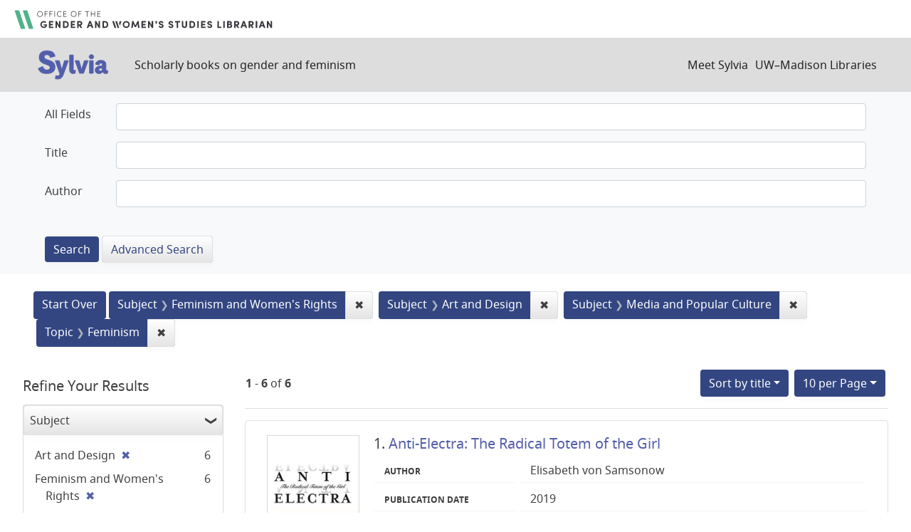

--- FILE ---
content_type: text/html; charset=utf-8
request_url: https://sylvia.library.wisc.edu/?f%5Bcontenttopic_ssim%5D%5B%5D=Feminism&f%5Bmainsubject_ssim%5D%5B%5D=Feminism+and+Women%27s+Rights&f%5Bmainsubject_ssim%5D%5B%5D=Art+and+Design&f%5Bmainsubject_ssim%5D%5B%5D=Media+and+Popular+Culture&f%5Byear_tesi%5D%5B%5D=2019&per_page=10&sort=title_ssi+asc%2C+year_tesi+desc
body_size: 46798
content:

<!DOCTYPE html>
<html class="no-js" lang="en">
  <head>
    <meta charset="utf-8">
    <meta http-equiv="Content-Type" content="text/html; charset=utf-8">
    <meta name="viewport" content="width=device-width, initial-scale=1, shrink-to-fit=no">

    <!-- Internet Explorer use the highest version available -->
    <meta http-equiv="X-UA-Compatible" content="IE=edge">

    <title>Subject: 3 selected / Topic: Feminism - Sylvia Search Results</title>
    <link href="https://sylvia.library.wisc.edu/catalog/opensearch.xml" title="Sylvia" type="application/opensearchdescription+xml" rel="search" />
    <link rel="shortcut icon" type="image/x-icon" href="/assets/favicon-e9836b660c6afb70ad3afe44ae8f84ce8302668a90d5df94ca30fd6f675695a6.ico" />
    <link rel="stylesheet" media="all" href="/assets/application-c5b3948cf99fd266cc1e9c05376c233d2d6077ceaddd7f8c0d0dbcc7c84967c8.css" />
    <script src="/assets/application-9972be758a625a504ea6a4b55b091470d477702bbe0aa68e6ebcf7d404772a3c.js"></script>
    <meta name="csrf-param" content="authenticity_token" />
<meta name="csrf-token" content="wgGaP-Rp89BJEbcPd_ncRSVQnBu8o9D1tq4q43XePfMJuldqwbqWDgy_-u5ccZh6a9zwgqOK-6D5LIPeRUEySw" />
      <meta name="totalResults" content="6" />
<meta name="startIndex" content="0" />
<meta name="itemsPerPage" content="10" />

  <link rel="alternate" type="application/rss+xml" title="RSS for results" href="/catalog.rss?f%5Bcontenttopic_ssim%5D%5B%5D=Feminism&amp;f%5Bmainsubject_ssim%5D%5B%5D=Feminism+and+Women%27s+Rights&amp;f%5Bmainsubject_ssim%5D%5B%5D=Art+and+Design&amp;f%5Bmainsubject_ssim%5D%5B%5D=Media+and+Popular+Culture&amp;f%5Byear_tesi%5D%5B%5D=2019&amp;per_page=10&amp;sort=title_ssi+asc%2C+year_tesi+desc" />
  <link rel="alternate" type="application/atom+xml" title="Atom for results" href="/catalog.atom?f%5Bcontenttopic_ssim%5D%5B%5D=Feminism&amp;f%5Bmainsubject_ssim%5D%5B%5D=Feminism+and+Women%27s+Rights&amp;f%5Bmainsubject_ssim%5D%5B%5D=Art+and+Design&amp;f%5Bmainsubject_ssim%5D%5B%5D=Media+and+Popular+Culture&amp;f%5Byear_tesi%5D%5B%5D=2019&amp;per_page=10&amp;sort=title_ssi+asc%2C+year_tesi+desc" />
  <link rel="alternate" type="application/json" title="JSON" href="/catalog.json?f%5Bcontenttopic_ssim%5D%5B%5D=Feminism&amp;f%5Bmainsubject_ssim%5D%5B%5D=Feminism+and+Women%27s+Rights&amp;f%5Bmainsubject_ssim%5D%5B%5D=Art+and+Design&amp;f%5Bmainsubject_ssim%5D%5B%5D=Media+and+Popular+Culture&amp;f%5Byear_tesi%5D%5B%5D=2019&amp;per_page=10&amp;sort=title_ssi+asc%2C+year_tesi+desc" />

      <script async src="https://www.googletagmanager.com/gtag/js?id=G-SR94828WZQ"></script>
      <script>
        window.dataLayer = window.dataLayer || [];
        function gtag(){dataLayer.push(arguments);}
        gtag('js', new Date());
        gtag('config', 'G-SR94828WZQ', {'cookie_domain': 'library.wisc.edu'});
      </script>
  </head>
  <body class="blacklight-catalog blacklight-catalog-index">
    <nav id="skip-link" role="navigation" aria-label="Skip links">
      <a class="element-invisible element-focusable rounded-bottom py-2 px-3" data-turbolinks="false" href="#search_field">Skip to search</a>
      <a class="element-invisible element-focusable rounded-bottom py-2 px-3" data-turbolinks="false" href="#main-container">Skip to main content</a>
          <a class="element-invisible element-focusable rounded-bottom py-2 px-3" data-turbolinks="false" href="#documents">Skip to first result</a>

    </nav>
    <div id="gws_banner" class="container">
  <h1><a href="https://www.library.wisc.edu/gwslibrarian/"><img alt="" aria-hidden="true" src="/assets/gwsl-wordmark-aq-fb0ff463e8813cd54441305dfb4154ce252d63b19021bc086bb00637cf9b6730.svg" /><span class="hide_text">Office of the Gender and Woman's Studies Librarian</span></a></h1>
</div>
<nav class="navbar navbar-expand-md navbar-dark bg-dark topbar" role="navigation">
  <div class="container">
    <a class="mb-0 navbar-brand" href="/">
      <span class="hide_text">Sylvia</span>
      <img alt="" aria-hidden="true" src="/assets/gwsl-sylvia-logo-631e976c67ddeb1327968a3fe3ede877b7adf2fb5a03fb747a010a2d8dbd7de1.svg" />
    </a> <span class="navbar-application-tagline">Scholarly books on gender and feminism</span>
    <button class="navbar-toggler navbar-toggler-right" type="button" data-toggle="collapse" data-target="#user-util-collapse" aria-controls="user-util-collapse" aria-expanded="false" aria-label="Toggle navigation">
      <span class="navbar-toggler-icon"></span>
    </button>

    <div class="collapse navbar-collapse justify-content-md-end" id="user-util-collapse">
      <!--Left blank to remove login button-->
<nav class="nav_links">
	  <a href="/s/meet_sylvia">Meet Sylvia</a><a href="https://www.library.wisc.edu/">UW&ndash;Madison Libraries</a>
</nav>
    </div>
  </div>
</nav>

<div class="navbar-search navbar navbar-light bg-light" role="navigation">
  <div class="container">
    <div class="advanced-search-form col-sm-12">
  <div class="row">
    <section class="col-md-12">
      <div class="row">
        <div class="col-md-12">
<form class="advanced form-horizontal" action="/catalog" accept-charset="UTF-8" method="get">
<input type="hidden" name="op" value="AND" />
  <div id="input_criteria">
    <div id="query_cirteria">
  <div id="advanced_search">
      <div class="form-group advanced-search-field">
      <label class="col-sm-3-uw control-label" for="all_text_teimv">All Fields</label>
      <div class="col-sm-9-uw">
        <input type="text" name="all_text_teimv" id="all_text_teimv" class="form-control form-control-uw" />
      </div>
  </div>
  <div class="form-group advanced-search-field">
      <label class="col-sm-3-uw control-label" for="title">Title</label>
      <div class="col-sm-9-uw">
        <input type="text" name="title" id="title" class="form-control form-control-uw" />
      </div>
  </div>
  <div class="form-group advanced-search-field">
      <label class="col-sm-3-uw control-label" for="author">Author</label>
      <div class="col-sm-9-uw">
        <input type="text" name="author" id="author" class="form-control form-control-uw" />
      </div>
  </div>

  </div>
  <input type="hidden" name="search_field" id="search_field" value="advanced" autocomplete="off" />
      <div class="col-sm-3-uw"> </div>
      <div class="submit-buttons col-sm-9-uw">
        <input type="submit" name="commit" value="Search" class="btn btn-primary advanced-search-submit" id="advanced-search-submit" data-disable-with="Search" />
        <a class="advanced_search btn btn-secondary" href="/advanced">Advanced Search</a>
      </div>
    </div>
  </div>
</div>
</form>        </div>
      </div>
    </section>
  </div>
</div>
  </div>
</div>


  <main id="main-container" class="container" role="main" aria-label="Main content">
      <h1 class="sr-only visually-hidden top-content-title">Search</h1>

      <div id="appliedParams" class="clearfix constraints-container">
      <h2 class="sr-only visually-hidden">Search Constraints</h2>

      <a class="catalog_startOverLink btn btn-primary" href="/">Start Over</a>

      <span class="constraints-label sr-only visually-hidden">You searched for:</span>
      
<span class="btn-group applied-filter constraint filter filter-mainsubject_ssim">
  <span class="constraint-value btn btn-outline-secondary">
      <span class="filter-name">Subject</span>
      <span class="filter-value" title="Feminism and Women&#39;s Rights">Feminism and Women&#39;s Rights</span>
  </span>
    <a class="btn btn-outline-secondary remove" href="/?f%5Bcontenttopic_ssim%5D%5B%5D=Feminism&amp;f%5Bmainsubject_ssim%5D%5B%5D=Art+and+Design&amp;f%5Bmainsubject_ssim%5D%5B%5D=Media+and+Popular+Culture&amp;f%5Byear_tesi%5D%5B%5D=2019&amp;per_page=10&amp;sort=title_ssi+asc%2C+year_tesi+desc">
      <span class="remove-icon" aria-hidden="true">✖</span>
      <span class="sr-only visually-hidden">
        Remove constraint Subject: Feminism and Women&#39;s Rights
      </span>
</a></span>



<span class="btn-group applied-filter constraint filter filter-mainsubject_ssim">
  <span class="constraint-value btn btn-outline-secondary">
      <span class="filter-name">Subject</span>
      <span class="filter-value" title="Art and Design">Art and Design</span>
  </span>
    <a class="btn btn-outline-secondary remove" href="/?f%5Bcontenttopic_ssim%5D%5B%5D=Feminism&amp;f%5Bmainsubject_ssim%5D%5B%5D=Feminism+and+Women%27s+Rights&amp;f%5Bmainsubject_ssim%5D%5B%5D=Media+and+Popular+Culture&amp;f%5Byear_tesi%5D%5B%5D=2019&amp;per_page=10&amp;sort=title_ssi+asc%2C+year_tesi+desc">
      <span class="remove-icon" aria-hidden="true">✖</span>
      <span class="sr-only visually-hidden">
        Remove constraint Subject: Art and Design
      </span>
</a></span>



<span class="btn-group applied-filter constraint filter filter-mainsubject_ssim">
  <span class="constraint-value btn btn-outline-secondary">
      <span class="filter-name">Subject</span>
      <span class="filter-value" title="Media and Popular Culture">Media and Popular Culture</span>
  </span>
    <a class="btn btn-outline-secondary remove" href="/?f%5Bcontenttopic_ssim%5D%5B%5D=Feminism&amp;f%5Bmainsubject_ssim%5D%5B%5D=Feminism+and+Women%27s+Rights&amp;f%5Bmainsubject_ssim%5D%5B%5D=Art+and+Design&amp;f%5Byear_tesi%5D%5B%5D=2019&amp;per_page=10&amp;sort=title_ssi+asc%2C+year_tesi+desc">
      <span class="remove-icon" aria-hidden="true">✖</span>
      <span class="sr-only visually-hidden">
        Remove constraint Subject: Media and Popular Culture
      </span>
</a></span>



<span class="btn-group applied-filter constraint filter filter-contenttopic_ssim">
  <span class="constraint-value btn btn-outline-secondary">
      <span class="filter-name">Topic</span>
      <span class="filter-value" title="Feminism">Feminism</span>
  </span>
    <a class="btn btn-outline-secondary remove" href="/?f%5Bmainsubject_ssim%5D%5B%5D=Feminism+and+Women%27s+Rights&amp;f%5Bmainsubject_ssim%5D%5B%5D=Art+and+Design&amp;f%5Bmainsubject_ssim%5D%5B%5D=Media+and+Popular+Culture&amp;f%5Byear_tesi%5D%5B%5D=2019&amp;per_page=10&amp;sort=title_ssi+asc%2C+year_tesi+desc">
      <span class="remove-icon" aria-hidden="true">✖</span>
      <span class="sr-only visually-hidden">
        Remove constraint Topic: Feminism
      </span>
</a></span>


    </div>



    <div class="row">
  <div class="col-md-12">
    <div id="main-flashes">
      <div class="flash_messages">
    
    
    
    
</div>

    </div>
  </div>
</div>


    <div class="row">
          <section id="content" class="col-lg-9 order-last" aria-label="search results">
      
  





<div id="sortAndPerPage" class="sort-pagination d-md-flex justify-content-between" role="navigation" aria-label="Results navigation">
  <section class="pagination">
      <div class="page-links">
      <span class="page-entries">
        <strong>1</strong> - <strong>6</strong> of <strong>6</strong>
      </span>
    </div> 

</section>

  <div class="search-widgets">
          <div id="sort-dropdown" class="btn-group sort-dropdown">
  <button name="button" type="submit" class="btn btn-outline-secondary dropdown-toggle" aria-expanded="false" data-toggle="dropdown" data-bs-toggle="dropdown">Sort<span class="d-none d-sm-inline"> by title</span><span class="caret"></span></button>

  <div class="dropdown-menu" role="menu">
      <a class="dropdown-item " role="menuitem" href="/?f%5Bcontenttopic_ssim%5D%5B%5D=Feminism&amp;f%5Bmainsubject_ssim%5D%5B%5D=Feminism+and+Women%27s+Rights&amp;f%5Bmainsubject_ssim%5D%5B%5D=Art+and+Design&amp;f%5Bmainsubject_ssim%5D%5B%5D=Media+and+Popular+Culture&amp;f%5Byear_tesi%5D%5B%5D=2019&amp;per_page=10&amp;sort=score+desc%2C+title_ssi+asc">relevance</a>
      <a class="dropdown-item " role="menuitem" href="/?f%5Bcontenttopic_ssim%5D%5B%5D=Feminism&amp;f%5Bmainsubject_ssim%5D%5B%5D=Feminism+and+Women%27s+Rights&amp;f%5Bmainsubject_ssim%5D%5B%5D=Art+and+Design&amp;f%5Bmainsubject_ssim%5D%5B%5D=Media+and+Popular+Culture&amp;f%5Byear_tesi%5D%5B%5D=2019&amp;per_page=10&amp;sort=year_tesi+desc%2C+title_ssi+asc">year</a>
      <a class="dropdown-item " role="menuitem" href="/?f%5Bcontenttopic_ssim%5D%5B%5D=Feminism&amp;f%5Bmainsubject_ssim%5D%5B%5D=Feminism+and+Women%27s+Rights&amp;f%5Bmainsubject_ssim%5D%5B%5D=Art+and+Design&amp;f%5Bmainsubject_ssim%5D%5B%5D=Media+and+Popular+Culture&amp;f%5Byear_tesi%5D%5B%5D=2019&amp;per_page=10&amp;sort=creator_ssi+asc%2C+title_sssi+asc">author</a>
      <a class="dropdown-item active" role="menuitem" aria-current="page" href="/?f%5Bcontenttopic_ssim%5D%5B%5D=Feminism&amp;f%5Bmainsubject_ssim%5D%5B%5D=Feminism+and+Women%27s+Rights&amp;f%5Bmainsubject_ssim%5D%5B%5D=Art+and+Design&amp;f%5Bmainsubject_ssim%5D%5B%5D=Media+and+Popular+Culture&amp;f%5Byear_tesi%5D%5B%5D=2019&amp;per_page=10&amp;sort=title_ssi+asc%2C+year_tesi+desc">title</a>
  </div>
</div>



          <span class="sr-only visually-hidden">Number of results to display per page</span>
  <div id="per_page-dropdown" class="btn-group per_page-dropdown">
  <button name="button" type="submit" class="btn btn-outline-secondary dropdown-toggle" aria-expanded="false" data-toggle="dropdown" data-bs-toggle="dropdown">10<span class="sr-only"> per Page</span> per Page<span class="caret"></span></button>

  <div class="dropdown-menu" role="menu">
      <a class="dropdown-item active" role="menuitem" aria-current="page" href="/?f%5Bcontenttopic_ssim%5D%5B%5D=Feminism&amp;f%5Bmainsubject_ssim%5D%5B%5D=Feminism+and+Women%27s+Rights&amp;f%5Bmainsubject_ssim%5D%5B%5D=Art+and+Design&amp;f%5Bmainsubject_ssim%5D%5B%5D=Media+and+Popular+Culture&amp;f%5Byear_tesi%5D%5B%5D=2019&amp;per_page=10&amp;sort=title_ssi+asc%2C+year_tesi+desc">10<span class="sr-only"> per Page</span></a>
      <a class="dropdown-item " role="menuitem" href="/?f%5Bcontenttopic_ssim%5D%5B%5D=Feminism&amp;f%5Bmainsubject_ssim%5D%5B%5D=Feminism+and+Women%27s+Rights&amp;f%5Bmainsubject_ssim%5D%5B%5D=Art+and+Design&amp;f%5Bmainsubject_ssim%5D%5B%5D=Media+and+Popular+Culture&amp;f%5Byear_tesi%5D%5B%5D=2019&amp;per_page=20&amp;sort=title_ssi+asc%2C+year_tesi+desc">20<span class="sr-only"> per Page</span></a>
      <a class="dropdown-item " role="menuitem" href="/?f%5Bcontenttopic_ssim%5D%5B%5D=Feminism&amp;f%5Bmainsubject_ssim%5D%5B%5D=Feminism+and+Women%27s+Rights&amp;f%5Bmainsubject_ssim%5D%5B%5D=Art+and+Design&amp;f%5Bmainsubject_ssim%5D%5B%5D=Media+and+Popular+Culture&amp;f%5Byear_tesi%5D%5B%5D=2019&amp;per_page=50&amp;sort=title_ssi+asc%2C+year_tesi+desc">50<span class="sr-only"> per Page</span></a>
      <a class="dropdown-item " role="menuitem" href="/?f%5Bcontenttopic_ssim%5D%5B%5D=Feminism&amp;f%5Bmainsubject_ssim%5D%5B%5D=Feminism+and+Women%27s+Rights&amp;f%5Bmainsubject_ssim%5D%5B%5D=Art+and+Design&amp;f%5Bmainsubject_ssim%5D%5B%5D=Media+and+Popular+Culture&amp;f%5Byear_tesi%5D%5B%5D=2019&amp;per_page=100&amp;sort=title_ssi+asc%2C+year_tesi+desc">100<span class="sr-only"> per Page</span></a>
  </div>
</div>


        

</div>
</div>


<h2 class="sr-only visually-hidden">Search Results</h2>

  <div id="documents" class="documents-list">
  
<article class="doc-grid document blacklight-citation document-position-0 " data-document-counter="0" itemscope itemtype="http://schema.org/Thing">
	<img src="/cover_images/anti-electra-samsonow-2019-cover.jpg" alt=""/>
	<div>
  <header class="documentHeader row">

  <h3 class="index_title document-title-heading col-md-12">
      <span class="document-counter">
        1. 
      </span>
    <a data-context-href="/catalog/SYL1508/track?counter=1&amp;document_id=SYL1508&amp;per_page=10&amp;search_id=39625885" href="/catalog/SYL1508">Anti-Electra: The Radical Totem of the Girl</a>
  </h3>

  

</header>


<dl class="document-metadata dl-invert row">
  
        <dt class="blacklight-creatorindex_ssi col-md-3">Author</dt>
        <dd class="blacklight-creatorindex_ssi col-md-9">Elisabeth von Samsonow</dd>
	    	<dt class="blacklight-year_tesi col-md-3">Publication date</dt>
	    	<dd class="blacklight-year_tesi col-md-9">2019</dd>

</dl>
  </div>
</article>

<article class="doc-grid document blacklight-citation document-position-1 " data-document-counter="1" itemscope itemtype="http://schema.org/Thing">
	<img src="/cover_images/equal-under-sky-grasso-2017-cover.jpg" alt=""/>
	<div>
  <header class="documentHeader row">

  <h3 class="index_title document-title-heading col-md-12">
      <span class="document-counter">
        2. 
      </span>
    <a data-context-href="/catalog/SYL1611/track?counter=2&amp;document_id=SYL1611&amp;per_page=10&amp;search_id=39625885" href="/catalog/SYL1611">Equal under the Sky: Georgia O'Keeffe and Twentieth-Century Feminism</a>
  </h3>

  

</header>


<dl class="document-metadata dl-invert row">
  
        <dt class="blacklight-creatorindex_ssi col-md-3">Author</dt>
        <dd class="blacklight-creatorindex_ssi col-md-9">Linda M. Grasso</dd>
	    	<dt class="blacklight-year_tesi col-md-3">Publication date</dt>
	    	<dd class="blacklight-year_tesi col-md-9">2017</dd>

</dl>
  </div>
</article>

<article class="doc-grid document blacklight-citation document-position-2 " data-document-counter="2" itemscope itemtype="http://schema.org/Thing">
	<img src="/cover_images/motherhood-in-literature-and-culture-rye-2018-cover.jpg" alt=""/>
	<div>
  <header class="documentHeader row">

  <h3 class="index_title document-title-heading col-md-12">
      <span class="document-counter">
        3. 
      </span>
    <a data-context-href="/catalog/SYL1214/track?counter=3&amp;document_id=SYL1214&amp;per_page=10&amp;search_id=39625885" href="/catalog/SYL1214">Motherhood in Literature and Culture: Interdisciplinary Perspectives from Europe</a>
  </h3>

  

</header>


<dl class="document-metadata dl-invert row">
  
        <dt class="blacklight-creatorindex_ssi col-md-3">Editor</dt>
        <dd class="blacklight-creatorindex_ssi col-md-9">Gill Rye, Victoria Browne, Adalgisa Giorgio, Emily Jeremiah, and Abigail Lee Six</dd>
	    	<dt class="blacklight-year_tesi col-md-3">Publication date</dt>
	    	<dd class="blacklight-year_tesi col-md-9">2018</dd>

</dl>
  </div>
</article>

<article class="doc-grid document blacklight-citation document-position-3 " data-document-counter="3" itemscope itemtype="http://schema.org/Thing">
	<img src="/cover_images/selfie-aesthetics-morse-2022-cover.jpg" alt=""/>
	<div>
  <header class="documentHeader row">

  <h3 class="index_title document-title-heading col-md-12">
      <span class="document-counter">
        4. 
      </span>
    <a data-context-href="/catalog/SYL2036/track?counter=4&amp;document_id=SYL2036&amp;per_page=10&amp;search_id=39625885" href="/catalog/SYL2036">Selfie Aesthetics: Seeing Trans Feminist Futures in Self-Representational Art</a>
  </h3>

  

</header>


<dl class="document-metadata dl-invert row">
  
        <dt class="blacklight-creatorindex_ssi col-md-3">Author</dt>
        <dd class="blacklight-creatorindex_ssi col-md-9">Nicole Erin Morse</dd>
	    	<dt class="blacklight-year_tesi col-md-3">Publication date</dt>
	    	<dd class="blacklight-year_tesi col-md-9">2022</dd>

</dl>
  </div>
</article>

<article class="doc-grid document blacklight-citation document-position-4 " data-document-counter="4" itemscope itemtype="http://schema.org/Thing">
	<img src="/cover_images/twenty-years-of-make-magazine-walsh-throp-2015-cover.jpg" alt=""/>
	<div>
  <header class="documentHeader row">

  <h3 class="index_title document-title-heading col-md-12">
      <span class="document-counter">
        5. 
      </span>
    <a data-context-href="/catalog/SYL2515/track?counter=5&amp;document_id=SYL2515&amp;per_page=10&amp;search_id=39625885" href="/catalog/SYL2515">Twenty Years of <em>Make</em> Magazine: Back to the Future of Women's Art</a>
  </h3>

  

</header>


<dl class="document-metadata dl-invert row">
  
        <dt class="blacklight-creatorindex_ssi col-md-3">Editor</dt>
        <dd class="blacklight-creatorindex_ssi col-md-9">Maria Walsh and Mo Throp</dd>
	    	<dt class="blacklight-year_tesi col-md-3">Publication date</dt>
	    	<dd class="blacklight-year_tesi col-md-9">2015</dd>

</dl>
  </div>
</article>

<article class="doc-grid document blacklight-citation document-position-5 " data-document-counter="5" itemscope itemtype="http://schema.org/Thing">
	<img src="/cover_images/unbecoming-female-monsters-santos-2017-cover.jpg" alt=""/>
	<div>
  <header class="documentHeader row">

  <h3 class="index_title document-title-heading col-md-12">
      <span class="document-counter">
        6. 
      </span>
    <a data-context-href="/catalog/SYL1225/track?counter=6&amp;document_id=SYL1225&amp;per_page=10&amp;search_id=39625885" href="/catalog/SYL1225">Unbecoming Female Monsters: Witches, Vampires, and Virgins</a>
  </h3>

  

</header>


<dl class="document-metadata dl-invert row">
  
        <dt class="blacklight-creatorindex_ssi col-md-3">Author</dt>
        <dd class="blacklight-creatorindex_ssi col-md-9">Cristina Santos</dd>
	    	<dt class="blacklight-year_tesi col-md-3">Publication date</dt>
	    	<dd class="blacklight-year_tesi col-md-9">2017</dd>

</dl>
  </div>
</article>

</div>





    </section>

    <section id="sidebar" class="page-sidebar col-lg-3 order-first" aria-label="limit your search">
          <div id="facets" class="facets sidenav facets-toggleable-md">
  <div class="facets-header">
    <h2 class="facets-heading">Refine Your Results</h2>

    <button class="navbar-toggler navbar-toggler-right" type="button" data-toggle="collapse" data-target="#facet-panel-collapse" data-bs-toggle="collapse" data-bs-target="#facet-panel-collapse" aria-controls="facet-panel-collapse" aria-expanded="false" aria-label="Toggle facets">
      <span class="navbar-toggler-icon"></span>
</button>  </div>

  <div id="facet-panel-collapse" class="facets-collapse collapse">
      <div class="card facet-limit blacklight-mainsubject_ssim facet-limit-active">
  <h3 class="card-header p-0 facet-field-heading" id="facet-mainsubject_ssim-header">
    <button
      type="button"
      class="btn w-100 d-block btn-block p-2 text-start text-left collapse-toggle "
      data-toggle="collapse"
      data-bs-toggle="collapse"
      data-target="#facet-mainsubject_ssim"
      data-bs-target="#facet-mainsubject_ssim"
      aria-expanded="true"
    >
          Subject

    </button>
  </h3>
  <div id="facet-mainsubject_ssim" aria-labelledby="facet-mainsubject_ssim-header" class="panel-collapse facet-content collapse show">
    <div class="card-body">
              
    <ul class="facet-values list-unstyled">
      <li><span class="facet-label"><span class="selected">Art and Design</span><a class="remove" rel="nofollow" href="/?f%5Bcontenttopic_ssim%5D%5B%5D=Feminism&amp;f%5Bmainsubject_ssim%5D%5B%5D=Feminism+and+Women%27s+Rights&amp;f%5Bmainsubject_ssim%5D%5B%5D=Media+and+Popular+Culture&amp;f%5Byear_tesi%5D%5B%5D=2019&amp;per_page=10&amp;sort=title_ssi+asc%2C+year_tesi+desc"><span class="remove-icon" aria-hidden="true">✖</span><span class="sr-only visually-hidden">[remove]</span></a></span><span class="selected facet-count">6</span></li><li><span class="facet-label"><span class="selected">Feminism and Women&#39;s Rights</span><a class="remove" rel="nofollow" href="/?f%5Bcontenttopic_ssim%5D%5B%5D=Feminism&amp;f%5Bmainsubject_ssim%5D%5B%5D=Art+and+Design&amp;f%5Bmainsubject_ssim%5D%5B%5D=Media+and+Popular+Culture&amp;f%5Byear_tesi%5D%5B%5D=2019&amp;per_page=10&amp;sort=title_ssi+asc%2C+year_tesi+desc"><span class="remove-icon" aria-hidden="true">✖</span><span class="sr-only visually-hidden">[remove]</span></a></span><span class="selected facet-count">6</span></li><li><span class="facet-label"><a class="facet-select" rel="nofollow" href="/?f%5Bcontenttopic_ssim%5D%5B%5D=Feminism&amp;f%5Bmainsubject_ssim%5D%5B%5D=Feminism+and+Women%27s+Rights&amp;f%5Bmainsubject_ssim%5D%5B%5D=Art+and+Design&amp;f%5Bmainsubject_ssim%5D%5B%5D=Media+and+Popular+Culture&amp;f%5Bmainsubject_ssim%5D%5B%5D=Film+and+Television&amp;f%5Byear_tesi%5D%5B%5D=2019&amp;per_page=10&amp;sort=title_ssi+asc%2C+year_tesi+desc">Film and Television</a></span><span class="facet-count">2</span></li><li><span class="facet-label"><a class="facet-select" rel="nofollow" href="/?f%5Bcontenttopic_ssim%5D%5B%5D=Feminism&amp;f%5Bmainsubject_ssim%5D%5B%5D=Feminism+and+Women%27s+Rights&amp;f%5Bmainsubject_ssim%5D%5B%5D=Art+and+Design&amp;f%5Bmainsubject_ssim%5D%5B%5D=Media+and+Popular+Culture&amp;f%5Bmainsubject_ssim%5D%5B%5D=Literature+and+Literary+Criticism&amp;f%5Byear_tesi%5D%5B%5D=2019&amp;per_page=10&amp;sort=title_ssi+asc%2C+year_tesi+desc">Literature and Literary Criticism</a></span><span class="facet-count">2</span></li><li><span class="facet-label"><span class="selected">Media and Popular Culture</span><a class="remove" rel="nofollow" href="/?f%5Bcontenttopic_ssim%5D%5B%5D=Feminism&amp;f%5Bmainsubject_ssim%5D%5B%5D=Feminism+and+Women%27s+Rights&amp;f%5Bmainsubject_ssim%5D%5B%5D=Art+and+Design&amp;f%5Byear_tesi%5D%5B%5D=2019&amp;per_page=10&amp;sort=title_ssi+asc%2C+year_tesi+desc"><span class="remove-icon" aria-hidden="true">✖</span><span class="sr-only visually-hidden">[remove]</span></a></span><span class="selected facet-count">6</span></li><li><span class="facet-label"><a class="facet-select" rel="nofollow" href="/?f%5Bcontenttopic_ssim%5D%5B%5D=Feminism&amp;f%5Bmainsubject_ssim%5D%5B%5D=Feminism+and+Women%27s+Rights&amp;f%5Bmainsubject_ssim%5D%5B%5D=Art+and+Design&amp;f%5Bmainsubject_ssim%5D%5B%5D=Media+and+Popular+Culture&amp;f%5Bmainsubject_ssim%5D%5B%5D=Philosophy%2C+Critical+Theory%2C+and+Social+Criticism&amp;f%5Byear_tesi%5D%5B%5D=2019&amp;per_page=10&amp;sort=title_ssi+asc%2C+year_tesi+desc">Philosophy, Critical Theory, and Social Criticism</a></span><span class="facet-count">1</span></li><li><span class="facet-label"><a class="facet-select" rel="nofollow" href="/?f%5Bcontenttopic_ssim%5D%5B%5D=Feminism&amp;f%5Bmainsubject_ssim%5D%5B%5D=Feminism+and+Women%27s+Rights&amp;f%5Bmainsubject_ssim%5D%5B%5D=Art+and+Design&amp;f%5Bmainsubject_ssim%5D%5B%5D=Media+and+Popular+Culture&amp;f%5Bmainsubject_ssim%5D%5B%5D=Sociology+and+Social+Issues&amp;f%5Byear_tesi%5D%5B%5D=2019&amp;per_page=10&amp;sort=title_ssi+asc%2C+year_tesi+desc">Sociology and Social Issues</a></span><span class="facet-count">1</span></li>
    </ul>




    </div>
  </div>
</div>

<div class="card facet-limit blacklight-contenttopic_ssim facet-limit-active">
  <h3 class="card-header p-0 facet-field-heading" id="facet-contenttopic_ssim-header">
    <button
      type="button"
      class="btn w-100 d-block btn-block p-2 text-start text-left collapse-toggle "
      data-toggle="collapse"
      data-bs-toggle="collapse"
      data-target="#facet-contenttopic_ssim"
      data-bs-target="#facet-contenttopic_ssim"
      aria-expanded="true"
    >
          Topic

    </button>
  </h3>
  <div id="facet-contenttopic_ssim" aria-labelledby="facet-contenttopic_ssim-header" class="panel-collapse facet-content collapse show">
    <div class="card-body">
              
    <ul class="facet-values list-unstyled">
      <li><span class="facet-label"><span class="selected">Feminism</span><a class="remove" rel="nofollow" href="/?f%5Bmainsubject_ssim%5D%5B%5D=Feminism+and+Women%27s+Rights&amp;f%5Bmainsubject_ssim%5D%5B%5D=Art+and+Design&amp;f%5Bmainsubject_ssim%5D%5B%5D=Media+and+Popular+Culture&amp;f%5Byear_tesi%5D%5B%5D=2019&amp;per_page=10&amp;sort=title_ssi+asc%2C+year_tesi+desc"><span class="remove-icon" aria-hidden="true">✖</span><span class="sr-only visually-hidden">[remove]</span></a></span><span class="selected facet-count">6</span></li><li><span class="facet-label"><a class="facet-select" rel="nofollow" href="/?f%5Bcontenttopic_ssim%5D%5B%5D=Feminism&amp;f%5Bcontenttopic_ssim%5D%5B%5D=LGBTQ%2B&amp;f%5Bmainsubject_ssim%5D%5B%5D=Feminism+and+Women%27s+Rights&amp;f%5Bmainsubject_ssim%5D%5B%5D=Art+and+Design&amp;f%5Bmainsubject_ssim%5D%5B%5D=Media+and+Popular+Culture&amp;f%5Byear_tesi%5D%5B%5D=2019&amp;per_page=10&amp;sort=title_ssi+asc%2C+year_tesi+desc">LGBTQ+</a></span><span class="facet-count">1</span></li>
    </ul>




    </div>
  </div>
</div>

<div class="card facet-limit blacklight-contentregion_ssim ">
  <h3 class="card-header p-0 facet-field-heading" id="facet-contentregion_ssim-header">
    <button
      type="button"
      class="btn w-100 d-block btn-block p-2 text-start text-left collapse-toggle collapsed"
      data-toggle="collapse"
      data-bs-toggle="collapse"
      data-target="#facet-contentregion_ssim"
      data-bs-target="#facet-contentregion_ssim"
      aria-expanded="false"
    >
          Region

    </button>
  </h3>
  <div id="facet-contentregion_ssim" aria-labelledby="facet-contentregion_ssim-header" class="panel-collapse facet-content collapse ">
    <div class="card-body">
              
    <ul class="facet-values list-unstyled">
      <li><span class="facet-label"><a class="facet-select" rel="nofollow" href="/?f%5Bcontentregion_ssim%5D%5B%5D=Europe&amp;f%5Bcontenttopic_ssim%5D%5B%5D=Feminism&amp;f%5Bmainsubject_ssim%5D%5B%5D=Feminism+and+Women%27s+Rights&amp;f%5Bmainsubject_ssim%5D%5B%5D=Art+and+Design&amp;f%5Bmainsubject_ssim%5D%5B%5D=Media+and+Popular+Culture&amp;f%5Byear_tesi%5D%5B%5D=2019&amp;per_page=10&amp;sort=title_ssi+asc%2C+year_tesi+desc">Europe</a></span><span class="facet-count">1</span></li><li><span class="facet-label"><a class="facet-select" rel="nofollow" href="/?f%5Bcontentregion_ssim%5D%5B%5D=Great+Britain&amp;f%5Bcontenttopic_ssim%5D%5B%5D=Feminism&amp;f%5Bmainsubject_ssim%5D%5B%5D=Feminism+and+Women%27s+Rights&amp;f%5Bmainsubject_ssim%5D%5B%5D=Art+and+Design&amp;f%5Bmainsubject_ssim%5D%5B%5D=Media+and+Popular+Culture&amp;f%5Byear_tesi%5D%5B%5D=2019&amp;per_page=10&amp;sort=title_ssi+asc%2C+year_tesi+desc">Great Britain</a></span><span class="facet-count">1</span></li><li><span class="facet-label"><a class="facet-select" rel="nofollow" href="/?f%5Bcontentregion_ssim%5D%5B%5D=North+America&amp;f%5Bcontenttopic_ssim%5D%5B%5D=Feminism&amp;f%5Bmainsubject_ssim%5D%5B%5D=Feminism+and+Women%27s+Rights&amp;f%5Bmainsubject_ssim%5D%5B%5D=Art+and+Design&amp;f%5Bmainsubject_ssim%5D%5B%5D=Media+and+Popular+Culture&amp;f%5Byear_tesi%5D%5B%5D=2019&amp;per_page=10&amp;sort=title_ssi+asc%2C+year_tesi+desc">North America</a></span><span class="facet-count">1</span></li><li><span class="facet-label"><a class="facet-select" rel="nofollow" href="/?f%5Bcontentregion_ssim%5D%5B%5D=United+Kingdom&amp;f%5Bcontenttopic_ssim%5D%5B%5D=Feminism&amp;f%5Bmainsubject_ssim%5D%5B%5D=Feminism+and+Women%27s+Rights&amp;f%5Bmainsubject_ssim%5D%5B%5D=Art+and+Design&amp;f%5Bmainsubject_ssim%5D%5B%5D=Media+and+Popular+Culture&amp;f%5Byear_tesi%5D%5B%5D=2019&amp;per_page=10&amp;sort=title_ssi+asc%2C+year_tesi+desc">United Kingdom</a></span><span class="facet-count">1</span></li><li><span class="facet-label"><a class="facet-select" rel="nofollow" href="/?f%5Bcontentregion_ssim%5D%5B%5D=United+States&amp;f%5Bcontenttopic_ssim%5D%5B%5D=Feminism&amp;f%5Bmainsubject_ssim%5D%5B%5D=Feminism+and+Women%27s+Rights&amp;f%5Bmainsubject_ssim%5D%5B%5D=Art+and+Design&amp;f%5Bmainsubject_ssim%5D%5B%5D=Media+and+Popular+Culture&amp;f%5Byear_tesi%5D%5B%5D=2019&amp;per_page=10&amp;sort=title_ssi+asc%2C+year_tesi+desc">United States</a></span><span class="facet-count">1</span></li>
    </ul>




    </div>
  </div>
</div>

<div class="card facet-limit blacklight-contentera_ssim ">
  <h3 class="card-header p-0 facet-field-heading" id="facet-contentera_ssim-header">
    <button
      type="button"
      class="btn w-100 d-block btn-block p-2 text-start text-left collapse-toggle collapsed"
      data-toggle="collapse"
      data-bs-toggle="collapse"
      data-target="#facet-contentera_ssim"
      data-bs-target="#facet-contentera_ssim"
      aria-expanded="false"
    >
          Era

    </button>
  </h3>
  <div id="facet-contentera_ssim" aria-labelledby="facet-contentera_ssim-header" class="panel-collapse facet-content collapse ">
    <div class="card-body">
          <ul class="facet-values list-unstyled">
  <li><span class="facet-label"><a class="facet-select" rel="nofollow" href="/?f%5Bcontentera_ssim%5D%5B%5D=21st+Century&amp;f%5Bcontenttopic_ssim%5D%5B%5D=Feminism&amp;f%5Bmainsubject_ssim%5D%5B%5D=Feminism+and+Women%27s+Rights&amp;f%5Bmainsubject_ssim%5D%5B%5D=Art+and+Design&amp;f%5Bmainsubject_ssim%5D%5B%5D=Media+and+Popular+Culture&amp;f%5Byear_tesi%5D%5B%5D=2019&amp;per_page=10&amp;sort=title_ssi+asc%2C+year_tesi+desc">21st Century</a></span><span class="facet-count">1</span></li><li><span class="facet-label"><a class="facet-select" rel="nofollow" href="/?f%5Bcontentera_ssim%5D%5B%5D=20th+Century&amp;f%5Bcontenttopic_ssim%5D%5B%5D=Feminism&amp;f%5Bmainsubject_ssim%5D%5B%5D=Feminism+and+Women%27s+Rights&amp;f%5Bmainsubject_ssim%5D%5B%5D=Art+and+Design&amp;f%5Bmainsubject_ssim%5D%5B%5D=Media+and+Popular+Culture&amp;f%5Byear_tesi%5D%5B%5D=2019&amp;per_page=10&amp;sort=title_ssi+asc%2C+year_tesi+desc">20th Century</a></span><span class="facet-count">3</span></li>

</ul>


    </div>
  </div>
</div>

<div class="card facet-limit blacklight-year_ssi ">
  <h3 class="card-header p-0 facet-field-heading" id="facet-year_ssi-header">
    <button
      type="button"
      class="btn w-100 d-block btn-block p-2 text-start text-left collapse-toggle collapsed"
      data-toggle="collapse"
      data-bs-toggle="collapse"
      data-target="#facet-year_ssi"
      data-bs-target="#facet-year_ssi"
      aria-expanded="false"
    >
          Publication Year

    </button>
  </h3>
  <div id="facet-year_ssi" aria-labelledby="facet-year_ssi-header" class="panel-collapse facet-content collapse ">
    <div class="card-body">
          <ul class="facet-values list-unstyled">
    <li>
      <span class="facet-label"><a class="facet-select" rel="nofollow" href="/?f%5Bcontenttopic_ssim%5D%5B%5D=Feminism&amp;f%5Bmainsubject_ssim%5D%5B%5D=Feminism+and+Women%27s+Rights&amp;f%5Bmainsubject_ssim%5D%5B%5D=Art+and+Design&amp;f%5Bmainsubject_ssim%5D%5B%5D=Media+and+Popular+Culture&amp;f%5Byear_ssi%5D%5B%5D=2022&amp;f%5Byear_tesi%5D%5B%5D=2019&amp;per_page=10&amp;sort=title_ssi+asc%2C+year_tesi+desc">2022</a></span><span class="facet-count">1</span>
    </li>
    <li>
      <span class="facet-label"><a class="facet-select" rel="nofollow" href="/?f%5Bcontenttopic_ssim%5D%5B%5D=Feminism&amp;f%5Bmainsubject_ssim%5D%5B%5D=Feminism+and+Women%27s+Rights&amp;f%5Bmainsubject_ssim%5D%5B%5D=Art+and+Design&amp;f%5Bmainsubject_ssim%5D%5B%5D=Media+and+Popular+Culture&amp;f%5Byear_ssi%5D%5B%5D=2019&amp;f%5Byear_tesi%5D%5B%5D=2019&amp;per_page=10&amp;sort=title_ssi+asc%2C+year_tesi+desc">2019</a></span><span class="facet-count">1</span>
    </li>
    <li>
      <span class="facet-label"><a class="facet-select" rel="nofollow" href="/?f%5Bcontenttopic_ssim%5D%5B%5D=Feminism&amp;f%5Bmainsubject_ssim%5D%5B%5D=Feminism+and+Women%27s+Rights&amp;f%5Bmainsubject_ssim%5D%5B%5D=Art+and+Design&amp;f%5Bmainsubject_ssim%5D%5B%5D=Media+and+Popular+Culture&amp;f%5Byear_ssi%5D%5B%5D=2018&amp;f%5Byear_tesi%5D%5B%5D=2019&amp;per_page=10&amp;sort=title_ssi+asc%2C+year_tesi+desc">2018</a></span><span class="facet-count">1</span>
    </li>
    <li>
      <span class="facet-label"><a class="facet-select" rel="nofollow" href="/?f%5Bcontenttopic_ssim%5D%5B%5D=Feminism&amp;f%5Bmainsubject_ssim%5D%5B%5D=Feminism+and+Women%27s+Rights&amp;f%5Bmainsubject_ssim%5D%5B%5D=Art+and+Design&amp;f%5Bmainsubject_ssim%5D%5B%5D=Media+and+Popular+Culture&amp;f%5Byear_ssi%5D%5B%5D=2017&amp;f%5Byear_tesi%5D%5B%5D=2019&amp;per_page=10&amp;sort=title_ssi+asc%2C+year_tesi+desc">2017</a></span><span class="facet-count">2</span>
    </li>
    <li>
      <span class="facet-label"><a class="facet-select" rel="nofollow" href="/?f%5Bcontenttopic_ssim%5D%5B%5D=Feminism&amp;f%5Bmainsubject_ssim%5D%5B%5D=Feminism+and+Women%27s+Rights&amp;f%5Bmainsubject_ssim%5D%5B%5D=Art+and+Design&amp;f%5Bmainsubject_ssim%5D%5B%5D=Media+and+Popular+Culture&amp;f%5Byear_ssi%5D%5B%5D=2015&amp;f%5Byear_tesi%5D%5B%5D=2019&amp;per_page=10&amp;sort=title_ssi+asc%2C+year_tesi+desc">2015</a></span><span class="facet-count">1</span>
    </li>
</ul>



    </div>
  </div>
</div>

<div class="card facet-limit blacklight-updatedate_dtsi ">
  <h3 class="card-header p-0 facet-field-heading" id="facet-updatedate_dtsi-header">
    <button
      type="button"
      class="btn w-100 d-block btn-block p-2 text-start text-left collapse-toggle collapsed"
      data-toggle="collapse"
      data-bs-toggle="collapse"
      data-target="#facet-updatedate_dtsi"
      data-bs-target="#facet-updatedate_dtsi"
      aria-expanded="false"
    >
          Last Updated

    </button>
  </h3>
  <div id="facet-updatedate_dtsi" aria-labelledby="facet-updatedate_dtsi-header" class="panel-collapse facet-content collapse ">
    <div class="card-body">
              
    <ul class="facet-values list-unstyled">
      <li><span class="facet-label"><a class="facet-select" rel="nofollow" href="/?f%5Bcontenttopic_ssim%5D%5B%5D=Feminism&amp;f%5Bmainsubject_ssim%5D%5B%5D=Feminism+and+Women%27s+Rights&amp;f%5Bmainsubject_ssim%5D%5B%5D=Art+and+Design&amp;f%5Bmainsubject_ssim%5D%5B%5D=Media+and+Popular+Culture&amp;f%5Bupdatedate_dtsi%5D%5B%5D=last_180_days&amp;f%5Byear_tesi%5D%5B%5D=2019&amp;per_page=10&amp;sort=title_ssi+asc%2C+year_tesi+desc">Last 180 days</a></span><span class="facet-count">1</span></li><li><span class="facet-label"><a class="facet-select" rel="nofollow" href="/?f%5Bcontenttopic_ssim%5D%5B%5D=Feminism&amp;f%5Bmainsubject_ssim%5D%5B%5D=Feminism+and+Women%27s+Rights&amp;f%5Bmainsubject_ssim%5D%5B%5D=Art+and+Design&amp;f%5Bmainsubject_ssim%5D%5B%5D=Media+and+Popular+Culture&amp;f%5Bupdatedate_dtsi%5D%5B%5D=all_titles&amp;f%5Byear_tesi%5D%5B%5D=2019&amp;per_page=10&amp;sort=title_ssi+asc%2C+year_tesi+desc">All titles</a></span><span class="facet-count">6</span></li>
    </ul>




    </div>
  </div>
</div>

</div></div>



    </section>

    </div>
  </main>

    <footer>
  <div class="max_width">
    <a class="wisc_logo" href="https://www.wisc.edu"><svg xmlns="http://www.w3.org/2000/svg" viewBox="0 0 204.755 321.735"><path d="M203.567 115.454c-1.735-17.022-5.449-32-10.718-44.645-.164-.387-.74-1.751-.866-2.046a89.564 89.564 0 0 0-15.824-25.016c-11.212-12.279-25.08-19.029-40.431-19.247-.56-.015-.3-.019-.3-.019-2.5-5.465-9.13-9.76-15.107-10.6 0 0-3.439-13.885-17.936-13.885S84.671 13.749 84.671 13.749c-5.972.831-12.843 5.269-15.334 10.728 0 0 .244 0-.314.019-15.352.218-29.218 6.967-40.426 19.247A89.458 89.458 0 0 0 12.78 68.768c-.135.3-.716 1.659-.872 2.046-5.285 12.647-8.99 27.623-10.719 44.645-8.492 83.358 29 185.817 96.435 201.539 1.048 1.57 3.489 4.743 4.751 4.743s3.708-3.173 4.757-4.743c67.433-15.73 104.92-118.186 96.435-201.544zM102.268 3.227c11.826 0 14.459 10.025 14.491 10.13a17.639 17.639 0 0 0-2.369.312l-2.155.573a17.9 17.9 0 0 0-9.491 8.258 1.192 1.192 0 0 1-.356.447 1.323 1.323 0 0 1-.358-.447 18.251 18.251 0 0 0-9.7-8.219l-2.153-.573a17.715 17.715 0 0 0-2.364-.312c.021-.105 2.631-10.169 14.455-10.169zm-6.591 15.955c2.882 1.838 4.653 4.87 5.77 8.1.493 1.428 1.339 1.445 1.848.022 1.277-3.569 3.4-6.829 6.712-8.679a15.4 15.4 0 0 1 21.57 6.243 32.592 32.592 0 0 0-4.622.951c-.81.254-1.622.5-2.447.69l-.608.143c-3.705 1.434-5.723 2.519-8.309 5.057a35.182 35.182 0 0 0-10.126 22.046c-2.462 26.953 28.451 22.721 30.013 22.59 4 0 7.006-6.291 7.006-14.63s-3.087-14.638-7.006-14.638c-2.4 0-6.545 1.916-6.928 9.385-.267 5.249 2.3 12.225 5.613 12.662 1.718.226 3.293-2.818 3.789-5.9.434-2.682.206-6.89-2.186-7.49a1.417 1.417 0 0 0-1.717 1.034c-.166.686 1.485 1.855 1.421 4.945-.09 4.613-4.727 2.307-4.1-5.016.56-6.5 3.866-6.083 4.009-6.09 1.859 0 4.648 3.868 4.648 11.11 0 6.442-3.106 13.376-9.048 9.755-5-3.658-6.981-12.08-5.6-18.6.636-2.992 3.218-11.133 11.543-11.133 11.782 0 22.935 6.209 31.883 17.617 0 .008-.016.018-.021.027l.087.059c.05.061.095.128.145.188-.874 2.933-7.341 15.708-27.166 27.322-.027-.019-.05-.042-.08-.06a28.041 28.041 0 0 0-12.611-3.39c-3.918-.278-8.036-.56-11.854.361l-11.991 2.892a10.358 10.358 0 0 1-4.744.027l-12.956-2.97a38.278 38.278 0 0 0-12.8-.31c-3.8.423-6.693 1.593-11.393 3.5-.035.014-.852-.657-.884-.636C42.859 74.907 36.668 62.937 35.69 59.787c8.93-11.741 20.125-18.052 32.138-18.052 8.324 0 10.9 8.141 11.533 11.133 1.383 6.517-.591 14.939-5.594 18.6-5.939 3.621-9.05-3.313-9.05-9.755 0-7.242 2.794-11.11 4.65-11.11.138.007 3.455-.406 4.015 6.09.62 7.323-4.015 9.629-4.11 5.016-.061-3.09 1.6-4.259 1.423-4.945a1.411 1.411 0 0 0-1.71-1.032c-2.4.6-2.623 4.808-2.188 7.49.491 3.082 2.065 6.126 3.785 5.9 3.317-.437 5.885-7.413 5.615-12.662-.385-7.469-4.53-9.385-6.925-9.385-3.914 0-7.012 6.293-7.012 14.638s3.016 14.63 7.012 14.63c1.558.131 32.472 4.363 30.016-22.59a34.66 34.66 0 0 0-11.21-22.471 24.327 24.327 0 0 0-8.762-4.871 49.276 49.276 0 0 0-6.14-1.543c3.941-7.7 13.842-11.208 22.501-5.686zm-58.4 110.9a58.25 58.25 0 0 1-21.381-6.145c1.6-26.954 8.45-48.105 18.37-62.194 1.762 4.578 9.471 16.026 27.251 26.461-14.213 10.396-21.95 27.878-24.244 41.877zM63.529 91.63c4.45-2.831 10.239-4.081 16.1-4.462 10.107-.659 17.284 3.2 22.328 3.346h.252c5.044-.141 12.907-4 23.014-3.346 5.872.381 11.715 1.631 16.164 4.462 20.585 13.124 23.48 43.375 23.9 53.283 1.468 35.051-9.614 62.424-13.05 69.977-14.238 31.364-31.439 52.79-48.412 60.33l-1.369.608-1.357-.608c-16.982-7.54-34.176-28.966-48.421-60.33-3.438-7.554-14.519-34.922-13.049-69.978.417-9.908 3.314-40.159 23.896-53.283zm-26.561 40.4a119.731 119.731 0 0 0-1.173 12.19 153.02 153.02 0 0 0 .13 15.632l.032.611a167.544 167.544 0 0 0 3.517 25.437l.175.794a155.252 155.252 0 0 0 9.508 29.468 228.091 228.091 0 0 0 9.419 18.6c-6.311 5.74-15.77 8-18.959 8.625-17.077-33.955-25.769-77.78-23.841-117.288a59.462 59.462 0 0 0 21.188 5.934zm22.614 104.488c11.334 19.542 22.57 31.2 31.14 37.355-3.1 7.873-10.458 14.054-13.041 16.053-14.781-9.938-27.287-25.693-37.125-44.711 3.783-.775 12.666-3.095 19.026-8.697zm32.807 38.52c.016.009.031.021.045.03a44.655 44.655 0 0 0 9.932 5.451 44.464 44.464 0 0 0 9.939-5.451c.092-.061.193-.137.288-.2 3.106 7.655 9.761 13.6 12.91 16.1a68.383 68.383 0 0 1-13.344 6.675c-.025-.163-.048-.324-.077-.487-.94-4.879-7.458-5.866-9.764-5.866s-8.7.987-9.645 5.866c-.027.163-.039.324-.068.487a68.863 68.863 0 0 1-13.19-6.567c3.059-2.416 9.791-8.347 12.974-16.038zm21.873-1.336c8.568-6.223 19.742-17.911 31-37.375 6.069 5.47 14.584 7.882 18.679 8.774-9.708 19-22.049 34.744-36.732 44.7-2.721-2.121-9.936-8.295-12.95-16.099zm32.012-39.128c3.122-5.522 6.241-11.622 9.31-18.406a155.58 155.58 0 0 0 9.507-29.468l.183-.794a169.072 169.072 0 0 0 3.518-25.437l.026-.611c.05-.836.092-1.684.13-2.532.176-4.364.176-8.769 0-13.1a120 120 0 0 0-1.178-12.216 59.684 59.684 0 0 0 21.2-5.946c1.357 39.495-7.231 83.276-24.094 117.218-3.685-.78-12.636-3.151-18.602-8.708zm21.19-104.506c-2.3-14.008-9.644-31.441-23.869-41.828 17.994-10.574 25.194-22.2 26.871-26.68 10.2 14.185 17.186 35.5 18.414 62.318a58.271 58.271 0 0 1-21.416 6.19zm-97.794 170.2l-1.688-1.181c-15.658-11.293-29.457-28.474-40.446-50.53l-.916-1.807a211.505 211.505 0 0 1-3.506-7.6C7.537 203.373.559 160.622 3.684 121.024l.17-2.013c.091-1.036.158-2.08.263-3.112 2.687-26.42 10.033-47.951 20.881-63.115l1.246-1.707c11.305-14.93 26.2-23.2 43.5-23.2a27.951 27.951 0 0 1 14.315 3.855c6.053 4.3 11.353 11.437 12.294 22.283 1.455 16.644-15.511 19.273-18.836 19.243-.51-.006-.776-.486.874-2.19 3.9-5.005 5.171-12.662 3.864-18.809-1.609-7.642-7-13.608-14.816-13.6-12.884.02-24.3 6.693-33.336 18.426l-1.26 1.712c-10.458 14.486-17.518 35.971-19.665 61.871l-.152 2.118c-.058.809-.126 1.609-.175 2.427-2.344 39.321 6.166 82.986 23.042 117.367l.9 1.869c9.829 19.478 22.391 35.82 37.223 46.488l1.725 1.169a72.5 72.5 0 0 0 16.541 8.548 24.737 24.737 0 0 0 2.451 11.432 81.555 81.555 0 0 1-25.063-11.818zm33.943 16.5c-.047.056-.642.8-1.238.8s-1.191-.742-1.238-.8c-2.887-3.624-7.193-10.66-5.571-19.058.465-2.392 4.537-3.46 6.809-3.46s6.344 1.068 6.808 3.46c1.624 8.403-2.678 15.439-5.57 19.063zm78.019-77.627q-1.683 3.862-3.475 7.545l-.927 1.828c-10.963 22.024-24.734 39.189-40.356 50.488l-1.679 1.186a81.7 81.7 0 0 1-25.175 11.9 24.724 24.724 0 0 0 2.446-11.432 72.56 72.56 0 0 0 16.62-8.6l1.728-1.172c14.8-10.673 27.337-27 37.152-46.454l.9-1.865c16.872-34.38 25.379-78.035 23.036-117.349-.051-.828-.116-1.639-.177-2.459l-.15-2.113c-2.159-25.929-9.239-47.431-19.711-61.907l-1.241-1.68c-9.036-11.714-20.434-18.373-33.305-18.389-7.814-.013-13.2 5.953-14.819 13.6-1.3 6.147-.031 13.8 3.867 18.809 1.878 2.093 1.032 2.762.526 2.77-5.04.1-19.941-3.179-18.49-19.823.942-10.846 6.243-17.981 12.3-22.283a27.951 27.951 0 0 1 14.313-3.858c17.3 0 32.2 8.278 43.506 23.217l1.206 1.653c10.865 15.167 18.223 36.713 20.917 63.155.106 1.04.175 2.093.264 3.137l.172 2.018c3.11 39.582-3.868 82.319-19.448 118.083z" fill="#fff"></path><path d="M133.037 115.688v6.848l1.384-.211a4.929 4.929 0 0 1 .648-.038 4.326 4.326 0 0 1 3.023 1.022c.822.835 1.083 2.245.79 4.094-.026.069-13.776 59.675-16.391 71.034-3.01-14.362-19.393-92.789-19.393-92.789l-.068-.333h-3.249l-.052.352s-11.853 76.348-14.223 91.628c-3.09-13.228-16.3-69.823-16.3-69.823a9.848 9.848 0 0 1-.053-1.027 4.676 4.676 0 0 1 1.135-3.5 3.592 3.592 0 0 1 2.66-.816l1.36.179.01-6.617h-23v6.473l1.017.16c.5.1 3.069.72 3.491 3.065.006.04 26.913 115.509 28.056 120.421l.079.323h4.047l.047-.351c.127-.8 11.079-72.466 13.126-85.889 2.6 13.364 16.549 85.113 16.7 85.9l.069.338h3.609l26.708-120.811a3.6 3.6 0 0 1 3.74-2.777 2.292 2.292 0 0 1 .266.011l1.321.106v-6.972z" fill="#fff"></path></svg><span class="hide_text">University of Wisconsin-Madison</span></a>
    <div class="library_footer">
      <ul class="gwsl_contact">
        <li><a href="https://www.library.wisc.edu/gwslibrarian/"><img alt="" aria-hidden="true" src="/assets/gwsl-logo-loz-c37c297fd854ce4e73b8f861f5f3c9ba6d7f7f31a3fe89592c5cb9f52efd90b5.svg" /><span class="hide_text">Office of the Gender and Woman's Studies Librarian</span></a></li>
        <li><a href="https://www.library.wisc.edu/">University of Wisconsin&ndash;Madison Libraries</a></li>
        <li>Feedback, questions, or accessibility issues: <a href="mailto:libraries@wisc.edu">libraries@wisc.edu</a></li>
      </ul>
      <div class="second_footer">
        <ul class="library">
          <li class="bullet"><a href="https://www.library.wisc.edu/accessibility/">Accessibility</a></li>
          <li class="bullet lwsOnly"><a href="https://www.library.wisc.edu/copyright-statement/">Copyright Statement</a></li>
          <li><a href="https://www.library.wisc.edu/policies/">Policies</a></li>
        </ul>
        <ul class="uw">
          <li class="bullet"><a href="https://www.wisc.edu/privacy-notice/">UW–Madison Privacy Notice</a></li>
          <li><a href="https://www.wisconsin.edu/">© Board of Regents of the University of Wisconsin System</a></li>
        </ul>
      </div>
    </div>
  </div>
</footer>
    <div id="blacklight-modal" class="modal fade" tabindex="-1" role="dialog" aria-hidden="true">
  <div class="modal-dialog modal-lg" role="document">
    <div class="modal-content">
    </div>
  </div>
</div>

  </body>
</html>
